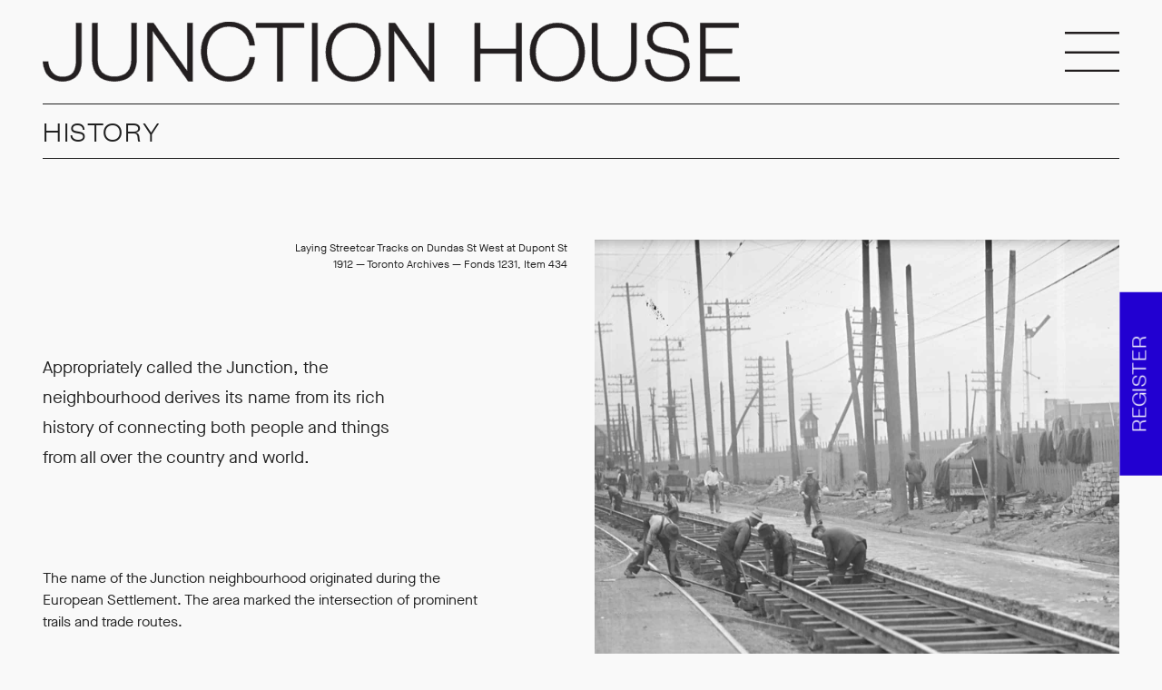

--- FILE ---
content_type: text/html; charset=UTF-8
request_url: https://www.junctionhouse.ca/history/
body_size: 7083
content:
<!doctype html>
<html lang="en-US" class="no-js">
	<head>
    <script>
    window._trackJs = { 
        token: "70169cd01d554086ae006da7c004cb59"
    };
</script>
<script src="https://cdn.trackjs.com/releases/current/tracker.js">
</script>
		<meta charset="UTF-8">
		<title>History - Junction House Condos: OFFICIAL WEBSITE by Slate Asset Management : Junction House Condos: OFFICIAL WEBSITE by Slate Asset Management</title>
		
		<!-- Google Tag Manager -->
        <script>(function(w,d,s,l,i){w[l]=w[l]||[];w[l].push({'gtm.start':
        new Date().getTime(),event:'gtm.js'});var f=d.getElementsByTagName(s)[0],
        j=d.createElement(s),dl=l!='dataLayer'?'&l='+l:'';j.async=true;j.src=
        'https://www.googletagmanager.com/gtm.js?id='+i+dl;f.parentNode.insertBefore(j,f);
        })(window,document,'script','dataLayer','GTM-KK5FHZ2');</script>
        <!-- End Google Tag Manager -->

		<link href="//www.google-analytics.com" rel="dns-prefetch">
        <link href="https://www.junctionhouse.ca/wp-content/themes/junctionhouse/img/icons/favicon.ico" rel="shortcut icon">
        <link href="https://www.junctionhouse.ca/wp-content/themes/junctionhouse/img/icons/touch.png" rel="apple-touch-icon-precomposed">
        <link rel="stylesheet" href="https://pro.fontawesome.com/releases/v5.3.1/css/all.css" integrity="sha384-9ralMzdK1QYsk4yBY680hmsb4/hJ98xK3w0TIaJ3ll4POWpWUYaA2bRjGGujGT8w" crossorigin="anonymous">

		<meta http-equiv="X-UA-Compatible" content="IE=edge">
		<!-- <meta http-equiv="X-UA-Compatible" content="chrome=1"> -->
		<meta name="viewport" content="width=device-width, initial-scale=1.0">
		<meta name="description" content="A boutique condominium located at 2720 Dundast Street West in The Junction.">
		<meta name="facebook-domain-verification" content="uu8t7r7gvg723g28th5x41o06ieq3i" />

		
<!-- This site is optimized with the Yoast SEO plugin v12.1 - https://yoast.com/wordpress/plugins/seo/ -->
<link rel="canonical" href="https://www.junctionhouse.ca/history/" />
<meta property="og:locale" content="en_US" />
<meta property="og:type" content="article" />
<meta property="og:title" content="History - Junction House Condos: OFFICIAL WEBSITE by Slate Asset Management" />
<meta property="og:description" content="The Junction name originated from First Nations people during the European Settlement. The area marked the intersection of prominent trails and trade routes. The name then took on further meaning in the 1880s as Canada’s railway tracks were laid and the Junction became the point of intersection for four major railways. As a result of &hellip;" />
<meta property="og:url" content="https://www.junctionhouse.ca/history/" />
<meta property="og:site_name" content="Junction House Condos: OFFICIAL WEBSITE by Slate Asset Management" />
<meta name="twitter:card" content="summary_large_image" />
<meta name="twitter:description" content="The Junction name originated from First Nations people during the European Settlement. The area marked the intersection of prominent trails and trade routes. The name then took on further meaning in the 1880s as Canada’s railway tracks were laid and the Junction became the point of intersection for four major railways. As a result of [&hellip;]" />
<meta name="twitter:title" content="History - Junction House Condos: OFFICIAL WEBSITE by Slate Asset Management" />
<script type='application/ld+json' class='yoast-schema-graph yoast-schema-graph--main'>{"@context":"https://schema.org","@graph":[{"@type":"WebSite","@id":"https://www.junctionhouse.ca/#website","url":"https://www.junctionhouse.ca/","name":"Junction House Condos: OFFICIAL WEBSITE by Slate Asset Management","potentialAction":{"@type":"SearchAction","target":"https://www.junctionhouse.ca/?s={search_term_string}","query-input":"required name=search_term_string"}},{"@type":"WebPage","@id":"https://www.junctionhouse.ca/history/#webpage","url":"https://www.junctionhouse.ca/history/","inLanguage":"en-US","name":"History - Junction House Condos: OFFICIAL WEBSITE by Slate Asset Management","isPartOf":{"@id":"https://www.junctionhouse.ca/#website"},"datePublished":"2018-09-14T15:49:59+00:00","dateModified":"2018-10-13T15:54:39+00:00"}]}</script>
<!-- / Yoast SEO plugin. -->

<link rel='dns-prefetch' href='//s.w.org' />
		<script type="text/javascript">
			window._wpemojiSettings = {"baseUrl":"https:\/\/s.w.org\/images\/core\/emoji\/12.0.0-1\/72x72\/","ext":".png","svgUrl":"https:\/\/s.w.org\/images\/core\/emoji\/12.0.0-1\/svg\/","svgExt":".svg","source":{"concatemoji":"https:\/\/www.junctionhouse.ca\/wp-includes\/js\/wp-emoji-release.min.js?ver=5.2.21"}};
			!function(e,a,t){var n,r,o,i=a.createElement("canvas"),p=i.getContext&&i.getContext("2d");function s(e,t){var a=String.fromCharCode;p.clearRect(0,0,i.width,i.height),p.fillText(a.apply(this,e),0,0);e=i.toDataURL();return p.clearRect(0,0,i.width,i.height),p.fillText(a.apply(this,t),0,0),e===i.toDataURL()}function c(e){var t=a.createElement("script");t.src=e,t.defer=t.type="text/javascript",a.getElementsByTagName("head")[0].appendChild(t)}for(o=Array("flag","emoji"),t.supports={everything:!0,everythingExceptFlag:!0},r=0;r<o.length;r++)t.supports[o[r]]=function(e){if(!p||!p.fillText)return!1;switch(p.textBaseline="top",p.font="600 32px Arial",e){case"flag":return s([55356,56826,55356,56819],[55356,56826,8203,55356,56819])?!1:!s([55356,57332,56128,56423,56128,56418,56128,56421,56128,56430,56128,56423,56128,56447],[55356,57332,8203,56128,56423,8203,56128,56418,8203,56128,56421,8203,56128,56430,8203,56128,56423,8203,56128,56447]);case"emoji":return!s([55357,56424,55356,57342,8205,55358,56605,8205,55357,56424,55356,57340],[55357,56424,55356,57342,8203,55358,56605,8203,55357,56424,55356,57340])}return!1}(o[r]),t.supports.everything=t.supports.everything&&t.supports[o[r]],"flag"!==o[r]&&(t.supports.everythingExceptFlag=t.supports.everythingExceptFlag&&t.supports[o[r]]);t.supports.everythingExceptFlag=t.supports.everythingExceptFlag&&!t.supports.flag,t.DOMReady=!1,t.readyCallback=function(){t.DOMReady=!0},t.supports.everything||(n=function(){t.readyCallback()},a.addEventListener?(a.addEventListener("DOMContentLoaded",n,!1),e.addEventListener("load",n,!1)):(e.attachEvent("onload",n),a.attachEvent("onreadystatechange",function(){"complete"===a.readyState&&t.readyCallback()})),(n=t.source||{}).concatemoji?c(n.concatemoji):n.wpemoji&&n.twemoji&&(c(n.twemoji),c(n.wpemoji)))}(window,document,window._wpemojiSettings);
		</script>
		<style type="text/css">
img.wp-smiley,
img.emoji {
	display: inline !important;
	border: none !important;
	box-shadow: none !important;
	height: 1em !important;
	width: 1em !important;
	margin: 0 .07em !important;
	vertical-align: -0.1em !important;
	background: none !important;
	padding: 0 !important;
}
</style>
	<link rel='stylesheet' id='wp-block-library-css'  href='https://www.junctionhouse.ca/wp-includes/css/dist/block-library/style.min.css?ver=5.2.21' media='all' />
<link rel='stylesheet' id='bodhi-svgs-attachment-css'  href='https://www.junctionhouse.ca/wp-content/plugins/svg-support/css/svgs-attachment.css?ver=5.2.21' media='all' />
<link rel='stylesheet' id='normalize-css'  href='https://www.junctionhouse.ca/wp-content/themes/junctionhouse/styles/html5blank/normalize.css?ver=1.0' media='all' />
<link rel='stylesheet' id='junctionhousestyles-css'  href='https://www.junctionhouse.ca/wp-content/themes/junctionhouse/styles/main.css?ver=1.2.4' media='all' />
<link rel='stylesheet' id='slickJSstyles-css'  href='https://www.junctionhouse.ca/wp-content/themes/junctionhouse/js/lib/slick-1.8.1/slick/slick.css?ver=1.0' media='all' />
<script type='text/javascript' src='https://www.junctionhouse.ca/wp-content/themes/junctionhouse/js/lib/conditionizr-4.3.0.min.js?ver=4.3.0'></script>
<script type='text/javascript' src='https://www.junctionhouse.ca/wp-content/themes/junctionhouse/js/lib/modernizr-2.7.1.min.js?ver=2.7.1'></script>
<script type='text/javascript' src='https://www.junctionhouse.ca/wp-includes/js/jquery/jquery.js?ver=1.12.4-wp'></script>
<script type='text/javascript' src='https://www.junctionhouse.ca/wp-includes/js/jquery/jquery-migrate.min.js?ver=1.4.1'></script>
<script type='text/javascript' src='https://www.junctionhouse.ca/wp-content/themes/junctionhouse/js/lib/popper.min.js?ver=1.0.2'></script>
<script type='text/javascript' src='https://www.junctionhouse.ca/wp-content/themes/junctionhouse/js/lib/bootstrap.min.js?ver=1.0.0'></script>
<script type='text/javascript' src='https://www.junctionhouse.ca/wp-content/themes/junctionhouse/js/lib/jquery-sticky-kit.min.js?ver=1.0.0'></script>
<script type='text/javascript' src='https://www.junctionhouse.ca/wp-content/themes/junctionhouse/js/lib/slick-1.8.1/slick/slick.min.js?ver=1.0.0'></script>
<script type='text/javascript' src='https://www.junctionhouse.ca/wp-content/themes/junctionhouse/js/scripts.js?ver=1.0.2'></script>
<script type='text/javascript' src='https://www.junctionhouse.ca/wp-content/themes/junctionhouse/js/video-player.js?ver=1.0.0'></script>
<script type='text/javascript'>
/* <![CDATA[ */
var cssTarget = "img.style-svg";
var ForceInlineSVGActive = "false";
/* ]]> */
</script>
<script type='text/javascript' src='https://www.junctionhouse.ca/wp-content/plugins/svg-support/js/min/svgs-inline-min.js?ver=1.0.0'></script>
<link rel='https://api.w.org/' href='https://www.junctionhouse.ca/wp-json/' />
<link rel="alternate" type="application/json+oembed" href="https://www.junctionhouse.ca/wp-json/oembed/1.0/embed?url=https%3A%2F%2Fwww.junctionhouse.ca%2Fhistory%2F" />
<link rel="alternate" type="text/xml+oembed" href="https://www.junctionhouse.ca/wp-json/oembed/1.0/embed?url=https%3A%2F%2Fwww.junctionhouse.ca%2Fhistory%2F&#038;format=xml" />
<script type="text/javascript">
(function(url){
	if(/(?:Chrome\/26\.0\.1410\.63 Safari\/537\.31|WordfenceTestMonBot)/.test(navigator.userAgent)){ return; }
	var addEvent = function(evt, handler) {
		if (window.addEventListener) {
			document.addEventListener(evt, handler, false);
		} else if (window.attachEvent) {
			document.attachEvent('on' + evt, handler);
		}
	};
	var removeEvent = function(evt, handler) {
		if (window.removeEventListener) {
			document.removeEventListener(evt, handler, false);
		} else if (window.detachEvent) {
			document.detachEvent('on' + evt, handler);
		}
	};
	var evts = 'contextmenu dblclick drag dragend dragenter dragleave dragover dragstart drop keydown keypress keyup mousedown mousemove mouseout mouseover mouseup mousewheel scroll'.split(' ');
	var logHuman = function() {
		if (window.wfLogHumanRan) { return; }
		window.wfLogHumanRan = true;
		var wfscr = document.createElement('script');
		wfscr.type = 'text/javascript';
		wfscr.async = true;
		wfscr.src = url + '&r=' + Math.random();
		(document.getElementsByTagName('head')[0]||document.getElementsByTagName('body')[0]).appendChild(wfscr);
		for (var i = 0; i < evts.length; i++) {
			removeEvent(evts[i], logHuman);
		}
	};
	for (var i = 0; i < evts.length; i++) {
		addEvent(evts[i], logHuman);
	}
})('//www.junctionhouse.ca/?wordfence_lh=1&hid=970A1A56B848D390309048497F46BF0C');
</script>		<script>
        // conditionizr.com
        // configure environment tests
        conditionizr.config({
            assets: 'https://www.junctionhouse.ca/wp-content/themes/junctionhouse',
            tests: {}
        });
        </script>

	</head>
	<body class="page-template-default page page-id-165 history">
	    <!-- Google Tag Manager (noscript) -->
        <noscript><iframe src="https://www.googletagmanager.com/ns.html?id=GTM-KK5FHZ2"
        height="0" width="0" style="display:none;visibility:hidden"></iframe></noscript>
        <!-- End Google Tag Manager (noscript) -->
		<a href="#maincontent" class='link-button sr-only sr-only-focusable'>Skip to Content</a>
		<!-- header -->
		<header class="header clear mb-5">
                        <section class="nav-modal__header ">
                <div class="container-fluid d-flex flex-column justify-content-between nav_overlay flex-nowrap">
    <div class="row invisible-scrollbar">
        <div class="col-12 d-flex justify-content-between align-items-start my-4">
            <a class="text-link wordmark" href="https://www.junctionhouse.ca">
            <img width="768" height="66" src="https://www.junctionhouse.ca/wp-content/uploads/2018/09/S_JunctionHouse_Vector_offWhite-768x66.png" class="img-fluid" alt="Junction House" srcset="https://www.junctionhouse.ca/wp-content/uploads/2018/09/S_JunctionHouse_Vector_offWhite-768x66.png 768w, https://www.junctionhouse.ca/wp-content/uploads/2018/09/S_JunctionHouse_Vector_offWhite-150x13.png 150w, https://www.junctionhouse.ca/wp-content/uploads/2018/09/S_JunctionHouse_Vector_offWhite-250x21.png 250w, https://www.junctionhouse.ca/wp-content/uploads/2018/09/S_JunctionHouse_Vector_offWhite-700x60.png 700w, https://www.junctionhouse.ca/wp-content/uploads/2018/09/S_JunctionHouse_Vector_offWhite-120x10.png 120w, https://www.junctionhouse.ca/wp-content/uploads/2018/09/S_JunctionHouse_Vector_offWhite-1197x102.png 1197w, https://www.junctionhouse.ca/wp-content/uploads/2018/09/S_JunctionHouse_Vector_offWhite-1500x128.png 1500w" sizes="(max-width: 768px) 100vw, 768px" />            </a>
            <button class="nav__button" aria-label="Close">
                <img class="img-fluid w-100" src="https://www.junctionhouse.ca/wp-content/themes/junctionhouse/img/icons/close.png" srcset="https://www.junctionhouse.ca/wp-content/themes/junctionhouse/img/icons/close.svg" alt="Close Menu X"/>
            </button>
        </div>
        <nav class="col-12 header__nav mb-5">
            <ul id="menu-header-menu" class="jh_menu"><li id="menu-item-273" class="menu-item menu-item-type-post_type menu-item-object-page current-menu-item page_item page-item-165 current_page_item menu-item-273"><a href="https://www.junctionhouse.ca/history/" aria-current="page"><span class="sr-only">Go to </span>History<img class="img-fluid arrow-right my-1" src="https://www.junctionhouse.ca/wp-content/themes/junctionhouse/img/icons/arrow.png" srcset="https://www.junctionhouse.ca/wp-content/themes/junctionhouse/img/icons/arrow.svg" alt="right arrow"/></a></li>
<li id="menu-item-407" class="menu-item menu-item-type-post_type menu-item-object-page menu-item-407"><a href="https://www.junctionhouse.ca/neighbourhood/"><span class="sr-only">Go to </span>Neighbourhood<img class="img-fluid arrow-right my-1" src="https://www.junctionhouse.ca/wp-content/themes/junctionhouse/img/icons/arrow.png" srcset="https://www.junctionhouse.ca/wp-content/themes/junctionhouse/img/icons/arrow.svg" alt="right arrow"/></a></li>
<li id="menu-item-408" class="menu-item menu-item-type-post_type menu-item-object-page menu-item-408"><a href="https://www.junctionhouse.ca/building-amenities/"><span class="sr-only">Go to </span>Building &#038; Amenities<img class="img-fluid arrow-right my-1" src="https://www.junctionhouse.ca/wp-content/themes/junctionhouse/img/icons/arrow.png" srcset="https://www.junctionhouse.ca/wp-content/themes/junctionhouse/img/icons/arrow.svg" alt="right arrow"/></a></li>
<li id="menu-item-1633" class="menu-item menu-item-type-custom menu-item-object-custom menu-item-1633"><a href="http://house.junctionhouse.ca"><span class="sr-only">Go to </span>House Collection<img class="img-fluid arrow-right my-1" src="https://www.junctionhouse.ca/wp-content/themes/junctionhouse/img/icons/arrow.png" srcset="https://www.junctionhouse.ca/wp-content/themes/junctionhouse/img/icons/arrow.svg" alt="right arrow"/></a></li>
<li id="menu-item-367" class="menu-item menu-item-type-post_type menu-item-object-page menu-item-367"><a href="https://www.junctionhouse.ca/features-finishes/"><span class="sr-only">Go to </span>Features &#038; Finishes<img class="img-fluid arrow-right my-1" src="https://www.junctionhouse.ca/wp-content/themes/junctionhouse/img/icons/arrow.png" srcset="https://www.junctionhouse.ca/wp-content/themes/junctionhouse/img/icons/arrow.svg" alt="right arrow"/></a></li>
<li id="menu-item-1005" class="menu-item menu-item-type-post_type menu-item-object-page menu-item-1005"><a href="https://www.junctionhouse.ca/floor-plans/"><span class="sr-only">Go to </span>Floor Plans<img class="img-fluid arrow-right my-1" src="https://www.junctionhouse.ca/wp-content/themes/junctionhouse/img/icons/arrow.png" srcset="https://www.junctionhouse.ca/wp-content/themes/junctionhouse/img/icons/arrow.svg" alt="right arrow"/></a></li>
<li id="menu-item-274" class="menu-item menu-item-type-post_type menu-item-object-page menu-item-274"><a href="https://www.junctionhouse.ca/team/"><span class="sr-only">Go to </span>Team<img class="img-fluid arrow-right my-1" src="https://www.junctionhouse.ca/wp-content/themes/junctionhouse/img/icons/arrow.png" srcset="https://www.junctionhouse.ca/wp-content/themes/junctionhouse/img/icons/arrow.svg" alt="right arrow"/></a></li>
<li id="menu-item-1398" class="menu-item menu-item-type-post_type menu-item-object-page menu-item-1398"><a href="https://www.junctionhouse.ca/construction/"><span class="sr-only">Go to </span>Construction Updates<img class="img-fluid arrow-right my-1" src="https://www.junctionhouse.ca/wp-content/themes/junctionhouse/img/icons/arrow.png" srcset="https://www.junctionhouse.ca/wp-content/themes/junctionhouse/img/icons/arrow.svg" alt="right arrow"/></a></li>
<li id="menu-item-406" class="menu-item menu-item-type-post_type menu-item-object-page menu-item-406"><a href="https://www.junctionhouse.ca/register/"><span class="sr-only">Go to </span>Register<img class="img-fluid arrow-right my-1" src="https://www.junctionhouse.ca/wp-content/themes/junctionhouse/img/icons/arrow.png" srcset="https://www.junctionhouse.ca/wp-content/themes/junctionhouse/img/icons/arrow.svg" alt="right arrow"/></a></li>
</ul>        </nav>
    </div>
        
    <div class="row invisible-scrollbar">
        <div class="col-12 nav__footer">
            <div class="row pb-4">
                <div class="col-12 col-md-6 col-lg-7 align-items-end">
                    <div class="row">
                                                        <div class="col-12 col-lg-4 mb-4 mb-lg-0">
                                    <h3>CONTACT</h3>
                                    <p>2843 DUNDAS ST W</p>
<p>TORONTO, ON M6P 1Y6</p>
<p>&nbsp;</p>
<p>416<span class="Apple-converted-space">  </span>900<span class="Apple-converted-space">  </span>6076</p>
<p><a href="mailto:INFO@JUNCTIONHOUSE.CA">INFO@JUNCTIONHOUSE.CA</a></p>
                                </div>
                                                            <div class="col-12 col-lg-4 mb-4 mb-lg-0">
                                    <h3>SALES GALLERY HOURS</h3>
                                    <p>BY APPOINTMENT ONLY</p>
<p>&nbsp;</p>
<p>RENDERINGS ARE ARTIST&#8217;S CONCEPT ONLY.<br />
E. &amp; O. E.</p>
                                </div>
                                                            <div class="col-12 col-lg-4 mb-4 mb-lg-0">
                                    <h3>FOLLOW US</h3>
                                    <p><a href="https://www.instagram.com/slateassetmgmt/">INSTAGRAM</a></p>
<p><a href="https://twitter.com/SlateAssetMgmt/">TWITTER</a></p>
                                </div>
                                                    
                    </div>
                </div>
                <div  class="col-12 col-md-6 col-lg-5 d-flex flex-end align-items-end justify-content-end">
                    <span>COPYRIGHT SLATE ASSET MANAGEMENT 2026</span>
                    <figure class="ml-3 m-0 not_background">
                        <img width="201" height="201" src="https://www.junctionhouse.ca/wp-content/uploads/2018/09/Slate_OffWhite.png" class="img-fluid" alt="" srcset="https://www.junctionhouse.ca/wp-content/uploads/2018/09/Slate_OffWhite.svg" />                    </figure>
                </div>
            </div>
        </div>
    </div>
</div>            </section>
			<div class="container-fluid header__sticky">
				<div class="row">
					<!-- logo -->
					<div class="col-12 d-flex justify-content-between align-items-center my-3 my-md-4">
                        <a class="text-link wordmark" href="https://www.junctionhouse.ca">
                        <img width="768" height="66" src="https://www.junctionhouse.ca/wp-content/uploads/2018/09/S_JunctionHouse_Vector_offBlack-768x66.png" class="img-fluid logo" alt="Junction House" srcset="https://www.junctionhouse.ca/wp-content/uploads/2018/09/S_JunctionHouse_Vector_offBlack-768x66.png 768w, https://www.junctionhouse.ca/wp-content/uploads/2018/09/S_JunctionHouse_Vector_offBlack-150x13.png 150w, https://www.junctionhouse.ca/wp-content/uploads/2018/09/S_JunctionHouse_Vector_offBlack-250x21.png 250w, https://www.junctionhouse.ca/wp-content/uploads/2018/09/S_JunctionHouse_Vector_offBlack-700x60.png 700w, https://www.junctionhouse.ca/wp-content/uploads/2018/09/S_JunctionHouse_Vector_offBlack-120x10.png 120w, https://www.junctionhouse.ca/wp-content/uploads/2018/09/S_JunctionHouse_Vector_offBlack-1197x102.png 1197w, https://www.junctionhouse.ca/wp-content/uploads/2018/09/S_JunctionHouse_Vector_offBlack-1500x128.png 1500w" sizes="(max-width: 768px) 100vw, 768px" />                        </a>
                        <button class="nav__button" aria-label="Open">
                            <img class="img-fluid w-100" src="https://www.junctionhouse.ca/wp-content/themes/junctionhouse/img/icons/bars.png" srcset="https://www.junctionhouse.ca/wp-content/themes/junctionhouse/img/icons/bars.svg" alt="Menu bars"/>
                        </button>
                        <!-- <i class="fal fa-bars"></i><span class="sr-only">Open navigation menu</span> -->
					</div>
                    <!-- /logo -->
				</div>
			</div>
		</header>
		<!-- /header -->
<main id="maincontent">
    <h1 class="sr-only">History</h1>
                <section class="container-fluid">
                    <div class="row heading">
        <div class="col-12">
            <div class="title_block
            d-flex justify-content-between align-items-center" tabindex="0">
                                            <h2 class="title_block__title m-0 d-inline-block ">
                          <span class="">History</span> 
                                                </h2> 

                     
                                </div>
        </div>
        <div class="col-12 heading_spacer"></div>
    </div>
<div class="row combo__img_text row__content">
    <div class="text_captions col-12  col-md-6  mb-5 d-flex flex-column justify-content-between order-1 order-md-0">
                <div class="captions text-right">
        <div class="img-caption">
    <span class="caption__title">Laying Streetcar Tracks on Dundas St West at Dupont St</span>
    <span class="caption__detail">1912 — Toronto Archives — Fonds 1231, Item 434</span>
</div>
        </div>
                <div>
                                    <p class="text-feature">Appropriately called the Junction,
the neighbourhood derives its name from
its rich history of connecting both people
and things from all over the country and world.</p>
                                    <p class="text mb-0">
                The name of the Junction neighbourhood originated during the European Settlement. The area marked the intersection
of prominent trails and trade routes.<br><br>
The name then took on further meaning in the 1880’s
as Canada’s railway tracks were laid and the Junction became the point of intersection for four major railways.
As a result of this newfound access, the manufacturing industry started to boom. Companies such as Canadian Cycle & Motor Co., Canada Packers, and the Heintzman
& Co. piano company all started in the area.<br><br>
As was the case with many railway towns at the time, pubs, taverns, and saloons also became a fixture of the neighbourhood. By 1904, the behavior of the area’s workers had become so disruptive that the sale of alcohol was ultimately banned, marking the beginning of an almost century-long prohibition law. It took until the early 2000’s for the first drop of alcohol to be poured in the Junction.
It didn’t take long for new bars, restaurants, and shops
to open up and for the rebirth of the neighbourhood
to begin.            </p>
                                    
        </div>

    </div>
    <div class="col-12  col-md-6  mb-5 order-0 order-md-1">
                <figure  style="background-image: url('https://www.junctionhouse.ca/wp-content/uploads/2018/10/Historic_GRAYSCALE-2762x2000.jpg');"></figure>
    </div>
</div>            </section>
            </main>
                        <!-- 03-04-19: moved .sticky-register outside of footer -->
            
            <!-- footer -->
			<footer class="footer">
                                <div class="sticky-register text-white">
                        <a class="text-link allcaps d-flex justify-content-between align-items-center" href="https://www.junctionhouse.ca/register/"><span>Register</span></a>
                    </div>
                                <div class="container-fluid">
                    <div class="row">
                        <div class="col-12 d-flex flex-column flex-md-row justify-content-md-between align-items-center align-items-md-baseline mb-2 mb-md-0">
                            <!-- PROJECT NAME -->
                            <h2 class="d-none d-md-block footer__projectname">2720 DUNDAS ST W</h2>
                            <!-- /PROJECT NAME -->
                            <div class="register-link">
                                <a class="text-link allcaps d-flex justify-content-between align-items-center" href="https://www.junctionhouse.ca/register/"><span class="sr-only">Click to </span><span>Register</span>
                                <img class="img-fluid arrow-right" src="https://www.junctionhouse.ca/wp-content/themes/junctionhouse/img/icons/arrow.png" srcset="https://www.junctionhouse.ca/wp-content/themes/junctionhouse/img/icons/arrow.svg" alt="right arrow"/>
                                </a>
                            </div>
                        </div>
                    </div>
                </div>
			</footer>
			<!-- /footer -->

        <script type='text/javascript' src='https://www.junctionhouse.ca/wp-includes/js/wp-embed.min.js?ver=5.2.21'></script>
        
        <!-- LASSO -->
        <script src="//app.lassocrm.com/analytics.js" type="text/javascript"></script>
        <script type="text/javascript">
        <!--
        var LassoCRM = LassoCRM || {};
        (function(ns){
            ns.tracker = new LassoAnalytics('LAS-728092-31');
        })(LassoCRM);
        try {
            LassoCRM.tracker.setTrackingDomain("//app.lassocrm.com");
            LassoCRM.tracker.init();  // initializes the tracker
            LassoCRM.tracker.track(); // track() records the page visit with the current page title, to record multiple visits call repeatedly.
            LassoCRM.tracker.patchRegistrationForms();
        } catch(error) {}
        -->
        </script>


		<!-- Global site tag (gtag.js) - Google Analytics -->
        <script async src="https://www.googletagmanager.com/gtag/js?id=UA-127658624-1"></script>
        <script>
          window.dataLayer = window.dataLayer || [];
          function gtag(){dataLayer.push(arguments);}
          gtag('js', new Date());
        
          gtag('config', 'UA-127658624-1');
        </script>

        <!--SECURE JAVASCRIPT PIXEL CODE START-->

        <script src="https://acuityplatform.com/Adserver/pxlj/7152907378935504896"? type="text/javascript" async ></script>

        <!--SECURE JAVASCRIPT PIXEL CODE END-->
        
        

	</body>
</html>

<!-- Page supported by LiteSpeed Cache 3.6.4 on 2026-01-28 04:55:51 -->

--- FILE ---
content_type: text/javascript
request_url: https://www.junctionhouse.ca/wp-content/themes/junctionhouse/js/video-player.js?ver=1.0.0
body_size: 273
content:
(function ($, root, undefined) {
	
	$(function () {
		
		'use strict';

        // CHECK FOR VIDEO ELEMENT SUPPORT
        var supportsVideo = !!document.createElement('video').canPlayType;

        if (supportsVideo) {

            // GET NODE LIST OF PRESENT VIDEO ELEMENTS
            var videos = document.querySelectorAll("video.jh_video.video-js");
            
            // APPLY LISTENER TO THE VIDEO TAGS IF PRESENT
            if (videos.length > 0) {

                for (var i = 0; i < videos.length; i++) {

                    var video = videos[i];
                    
                    video.addEventListener('mouseover', function() {
                        video.controls = true;

                    })
                    video.addEventListener('mouseout', function() {
                        video.controls = false;
                    })
                    video.addEventListener('play', function() {
                        video.style = "opacity: 1";
                    })
                    video.addEventListener('pause', function() {
                        video.style = "opacity: 0.6";
                    })
                }
            }
        }
    });
	
})(jQuery, this);

--- FILE ---
content_type: image/svg+xml
request_url: https://www.junctionhouse.ca/wp-content/themes/junctionhouse/img/icons/close.svg
body_size: 74
content:
<svg xmlns="http://www.w3.org/2000/svg" viewBox="0 0 41.12 41.12"><defs><style>.cls-1{fill:none;stroke:#fafafa;stroke-miterlimit:10;stroke-width:2px;}</style></defs><title>Asset 1</title><g id="Layer_2" data-name="Layer 2"><g id="Layer_1-2" data-name="Layer 1"><line class="cls-1" x1="0.71" y1="0.71" x2="40.41" y2="40.41"/><line class="cls-1" x1="40.41" y1="0.71" x2="0.71" y2="40.41"/></g></g></svg>

--- FILE ---
content_type: image/svg+xml
request_url: https://www.junctionhouse.ca/wp-content/themes/junctionhouse/img/icons/bars.svg
body_size: 70
content:
<svg xmlns="http://www.w3.org/2000/svg" viewBox="0 0 47 35"><defs><style>.cls-1{fill:none;stroke:#221e1f;stroke-miterlimit:10;stroke-width:2px;}</style></defs><title>Asset 3</title><g id="Layer_2" data-name="Layer 2"><g id="Layer_1-2" data-name="Layer 1"><line class="cls-1" y1="34" x2="47" y2="34"/><line class="cls-1" y1="18" x2="47" y2="18"/><line class="cls-1" y1="1" x2="47" y2="1"/></g></g></svg>

--- FILE ---
content_type: image/svg+xml
request_url: https://www.junctionhouse.ca/wp-content/themes/junctionhouse/img/icons/arrow.svg
body_size: 80
content:
<svg xmlns="http://www.w3.org/2000/svg" viewBox="0 0 55.71 29.41"><defs><style>.cls-1{fill:none;stroke:#fafafa;stroke-miterlimit:10;stroke-width:2px;}</style></defs><title>Asset 2</title><g id="Layer_2" data-name="Layer 2"><g id="Layer_1-2" data-name="Layer 1"><line class="cls-1" y1="14.71" x2="55" y2="14.71"/><line class="cls-1" x1="55" y1="14.71" x2="41" y2="0.71"/><line class="cls-1" x1="55" y1="14.71" x2="41" y2="28.71"/></g></g></svg>

--- FILE ---
content_type: image/svg+xml
request_url: https://www.junctionhouse.ca/wp-content/uploads/2018/09/Slate_OffWhite.svg
body_size: 661
content:
<?xml version="1.0" encoding="utf-8"?>
<!-- Generator: Adobe Illustrator 22.1.0, SVG Export Plug-In . SVG Version: 6.00 Build 0)  -->
<svg version="1.1" id="Layer_1" xmlns="http://www.w3.org/2000/svg" xmlns:xlink="http://www.w3.org/1999/xlink" x="0px" y="0px"
	 viewBox="0 0 17.9 17.9" style="enable-background:new 0 0 17.9 17.9;" xml:space="preserve">
<style type="text/css">
	.st0{fill:#F9F9F9;}
	.st1{clip-path:url(#SVGID_2_);fill:#F9F9F9;}
</style>
<polygon class="st0" points="8.5,15.2 9.3,15.2 8.9,14 "/>
<g>
	<g>
		<defs>
			<rect id="SVGID_1_" width="17.9" height="17.9"/>
		</defs>
		<clipPath id="SVGID_2_">
			<use xlink:href="#SVGID_1_"  style="overflow:visible;"/>
		</clipPath>
		<path class="st1" d="M16.4,16.5H14V13h2.3v0.7h-1.5v0.7h1.4v0.7h-1.4v0.7h1.6C16.4,15.8,16.4,16.5,16.4,16.5z M13.4,13.8h-1v2.7
			h-0.8v-2.7h-1v-0.7h2.8V13.8z M9.8,16.5l-0.2-0.7H8.3L8,16.5H7.1L8.5,13h0.8l1.4,3.5H9.8z M6.8,16.5H4.6V13h0.8v2.7h1.3v0.8H6.8z
			 M2.4,14.2l0.1,0.1c0,0,0.1,0.1,0.2,0.1c0.1,0,0.1,0,0.2,0.1c0.1,0,0.2,0.1,0.4,0.1c0.1,0,0.2,0.1,0.3,0.2s0.2,0.2,0.3,0.3
			C4,15.2,4,15.4,4,15.5c0,0.2,0,0.4-0.1,0.5s-0.2,0.3-0.3,0.4s-0.3,0.2-0.4,0.2c-0.2,0-0.3,0.1-0.5,0.1s-0.5,0-0.7-0.1
			s-0.4-0.2-0.6-0.4l0.5-0.6c0.1,0.1,0.2,0.2,0.3,0.3C2.3,16,2.5,16,2.6,16c0.1,0,0.1,0,0.2,0c0.1,0,0.1,0,0.2-0.1l0.1-0.1
			c0,0,0-0.1,0-0.2s0-0.1,0-0.2L3,15.3c-0.1,0-0.1-0.1-0.2-0.1c-0.1,0-0.2-0.1-0.3-0.1S2.3,15,2.2,15S2,14.9,1.9,14.8
			s-0.3-0.2-0.3-0.3c-0.1-0.1-0.1-0.2-0.1-0.4s0-0.4,0.1-0.5s0.2-0.2,0.3-0.3s0.3-0.2,0.4-0.2c0.2,0,0.3-0.1,0.5-0.1s0.4,0,0.6,0.1
			c0.2,0.1,0.4,0.2,0.5,0.3L3.4,14c-0.1-0.1-0.2-0.2-0.3-0.2c-0.1-0.1-0.2-0.1-0.3-0.1s-0.1,0-0.2,0s-0.1,0-0.2,0.1l-0.1,0.1
			C2.3,13.9,2.3,14,2.4,14.2C2.4,14.1,2.4,14.1,2.4,14.2 M0,17.9h17.9V0H0V17.9z"/>
	</g>
</g>
</svg>


--- FILE ---
content_type: text/plain
request_url: https://www.google-analytics.com/j/collect?v=1&_v=j102&a=1542486318&t=pageview&_s=1&dl=https%3A%2F%2Fwww.junctionhouse.ca%2Fhistory%2F&ul=en-us%40posix&dt=History%20-%20Junction%20House%20Condos%3A%20OFFICIAL%20WEBSITE%20by%20Slate%20Asset%20Management%20%3A%20Junction%20House%20Condos%3A%20OFFICIAL%20WEBSITE%20by%20Slate%20Asset%20Management&sr=1280x720&vp=1280x720&_u=YEDAAUABAAAAACAAI~&jid=772784766&gjid=1228312585&cid=1770894973.1769594154&tid=UA-127658624-1&_gid=622763814.1769594154&_r=1&_slc=1&gtm=45He61q1n81KK5FHZ2v863200102za200zd863200102&gcd=13l3l3l3l1l1&dma=0&tag_exp=103116026~103200004~104527906~104528501~104684208~104684211~115495940~115938466~115938469~116185181~116185182~116682876~117041588~117223558&z=2122587422
body_size: -451
content:
2,cG-1058BHCH73

--- FILE ---
content_type: text/javascript
request_url: https://www.junctionhouse.ca/wp-content/themes/junctionhouse/js/scripts.js?ver=1.0.2
body_size: 4558
content:
(function ($, root, undefined) {
  $(function () {
    "use strict";

    /*------------------------------*\
       SLICK SLIDER TROUBLESHOOTING
    \*------------------------------*/
    // Slick Slider (CURRENTLY ON FLOOR PLANS PAGE ONLY)
    var slickSlider = document.querySelectorAll(".slick-slider");
    //USE BELOW TO TROUBLESHOOT THE SLICK SLIDER EVENTS WHEN USING 'reinit' OR 'unslick' OR WHEN INITIALIZING THE SLIDER
    // $(slickSlider).on('destroy', function(){
    //     console.log('destroyed');
    //     console.log($(this));
    // })
    // $(slickSlider).on('reInit', function(){
    //     console.log('reInit');
    //     console.log($(this));
    // })
    // $(slickSlider).on('init', function(){
    //     console.log('First Init');
    //     console.log($(this));
    // })

    if (!String.prototype.includes) {
      String.prototype.includes = function (search, start) {
        "use strict";
        if (typeof start !== "number") {
          start = 0;
        }

        if (start + search.length > this.length) {
          return false;
        } else {
          return this.indexOf(search, start) !== -1;
        }
      };
    }

    // NAVIGATION - Modal
    var navModal = document.querySelector(".nav-modal__header");

    $(
      "button[aria-label='Close'].nav__button, button[aria-label='Open'].nav__button",
    ).click(function () {
      $(navModal).toggleClass("active");

      if ($(navModal).hasClass("active")) {
        $("body").css("overflow", "hidden");
      } else {
        $("body").css("overflow", "auto");
      }
    });

    //  ACCORDION SECTIONS
    /**
     * first section on an accordion page is not a collapsable accordion and is always expanded
     * Click title block to Close all other open accordion sections and Open clicked section
     * Slick Slider added to accordion sections in toggleAccordionSection()
     * Sticky headers fixed on accordion pages in toggleAccordionSection()
     *  */

    var accordionTitles = document.querySelectorAll(
      "section:not(:first-child).accordion_section .heading",
    );

    for (var i = 0; i < accordionTitles.length; i++) {
      var titleBlock = accordionTitles[i];

      $(".heading_spacer:not('section:first-of-type .heading_spacer')").hide(); //remove all spacers in all accordions
      document.querySelector(".heading_spacer").classList.remove("d-none"); //add spacer to first accordion section
      titleBlock.addEventListener(
        "click",
        function () {
          toggleAccordionSection(this);
        },
        false,
      );
    }

    function closeOtherSections() {
      var sections = $(
        "section:not(:first-child).accordion_section[aria-expanded='true']",
      );
      $(sections).attr("aria-expanded", "false");
      $($(sections).find(".heading_spacer")[0]).hide();
      // TESTING DESTROY FUNCTION OF SLICK SLIDER
      // $(sections).find('.slidable .slick-slider.slick-initialized').slick('unslick');
    }

    function toggleAccordionSection(titleBlock) {
      var section = $(titleBlock).closest(
        "section.accordion_section[aria-expanded]",
      );
      var isExpandedFlag = $(section).attr("aria-expanded");
      var headerHeight = $(".header__sticky").height();
      if ($(titleBlock).find(".sold-out-line")[0]) {
        return;
      }

      if ("true" === isExpandedFlag) {
        $(section).attr("aria-expanded", "false"); // Hide content behind Title Block
        $($(section).find(".heading_spacer")[0]).hide(); // Remove Spacer from Title Block
      } else {
        closeOtherSections();
        $(section).attr("aria-expanded", "true"); // Reveal content section below Title Block
        $($(section).find(".heading_spacer")[0]).show(); // Add Spacer to Title Block

        /*------------------------------*\
            SLICK SLIDER FUNCTIONALITY
        \*------------------------------*/
        // INITIALIZE OR RE-INITIALIZE A SLICK SLIDER WITHIN THE ACTIVE SECTION
        if (
          $(section).find(".slidable .slick-slider.slick-initialized").length >
          0
        ) {
          // REINITIALIZE THE SLIDER IF IT HAS ALREADY BEEN INITIALIZED
          $(section)
            .find(".slidable .slick-slider.slick-initialized")
            .slick("reinit");
        } else if ($(section).find(".slidable .slick-slider").length > 0) {
          // INITIALIZE THE SLIDER
          $(section).find(".slidable .slick-slider").slick({
            infinite: true,
            slidesToShow: 1,
            slidesToScroll: 1,
            arrows: true,
            prevArrow: ".slick-prev",
            nextArrow: ".slick-next",
            lazyLoad: "ondemand",
            adaptiveHeight: true,
          });
        }

        var titlePosition = $(titleBlock).offset().top - headerHeight;

        $("body, html").animate({ scrollTop: titlePosition }, 600);

        // SETUP NEXT STICK TITLE BLOCK WHEN ACCORDIONS CLOSE
        $(".is_stuck").trigger("sticky_kit:detach");
        $(titleBlock)
          .find(".title_block")
          .stick_in_parent({
            offset_top: $(".header__sticky").height(),
            parent: $("section.container-fluid.accordion_section"),
            spacer: $(".col-12"), //the direct parent of the stuck element
            inner_scrolling: false,
          });
      }
    }

    //STICKY FOOTER REGISTER BUTTON
    var stickyRegister = $(".sticky-register");

    window.addEventListener("scroll", function () {
      var footerTop = $("footer div.container-fluid").offset().top;
      var viewportTop = $(window).scrollTop();
      var viewportBottom = viewportTop + $(window).height();

      if (viewportBottom >= footerTop) {
        $(stickyRegister).addClass("hidden");
      } else {
        $(stickyRegister).removeClass("hidden");
      }
    });

    $(window).resize(function () {
      var intViewportHeight = window.innerHeight;

      if (window.innerWidth <= 2000) {
        $(".sticky-register").css({
          height: $(".logo").offset().left,
          right: 0,
          // 'top' : '-' + window.innerHeight / 25 + 'px'
        });
      } else {
        var rightPos =
          parseInt($("section.container-fluid").css("padding-right")) +
          parseInt($("body").css("margin-right"));
        $(".sticky-register").css({
          height: $("section.container-fluid").css("margin-right"),
          right: rightPos,
        });
      }
      $("#maincontent")
        .css("margin-top", $("header .header__sticky").height())
        .delay(1000);
    });

    $(document).on("scroll", function () {
      // ENABLE STICKY KIT FOR TITLE BLOCKS
      var currentPage = window.location.href;
      // DO NOT USE STICKY THIS TITLE BLOCKS ON REGISTER PAGE (CONFLICTS WITH GRAVITY FORMS )
      // USE THIS INITIAL STICKY TITLE BLOCKS ON PAGES WITHOUT ACCORDIONS

      if (
        !currentPage.includes("register") &&
        $(".accordion_section").length == 0
      ) {
        $(".title_block").stick_in_parent({
          offset_top: $(".header__sticky").height(),
          parent: $("section, .container, .container-fluid"),
          spacer: $(".col-12"), //the direct parent of the stuck element
          // recalc_every: 1,
          inner_scrolling: false,
        });
      } else {
        // USE THIS INITIAL STICKY TITLE BLOCKS ON PAGES WITH ACCORDIONS
        // STICK THE FIRST TITLE BLOCK OF THE PAGES WITH ACCORDIONS
        $("section:not(.accordion_section) .title_block").stick_in_parent({
          offset_top: $(".header__sticky").height(),
          parent: $("section, .container, .container-fluid"),
          spacer: $(".col-12"), //the direct parent of the stuck element
          inner_scrolling: false,
        });
      }
    });

    // MAP SVG DATA-ATTRIBUTE
    var svg_map = document.querySelector("#jh_map");

    if (svg_map) {
      var labels = svg_map.querySelectorAll("#labels text");
      // loop through and add data attribute to svg TEXT label (SVG MUST BE EDITED TO HAVE ID=jh_map and THE LAYER WITH CIRCLE AND TEXT ELEMENTS WITH ID=labels)
      Array.prototype.forEach.call(labels, function (label) {
        // Use IE compatible loop of ForEach for Nodelist Collection
        var mapId = label.textContent; //get Map ID from SVG text element
        label.setAttribute("data-map-id", mapId);
        var location_details = $(
          ".map_list__item[data-map-id='" + mapId + "']",
        );
        var location_address = $(location_details).attr(
          "data-location-address",
        );
        var location_name = $(location_details).attr("data-location-name");

        // ADD TOOLTIP WITH OPTIONS
        $(label).tooltip({
          title:
            '<h4 class="location_name">' +
            location_name +
            '</h4><div class="location_address">' +
            location_address +
            "</div>",
          placement: "auto",
          html: true,
          template:
            '<div class="map_overlay tooltip" role="tooltip"><div class="tooltip-inner"></div></div>',
          offset: "10,10",
        });
      });

      $('[data-toggle="tooltip"]').tooltip();
    }

    // POP-UP ANNOUNCEMENT
    var popAnnouncement = $(".jh_popup");
    var popupCookie = getCookie("JH_popup");
    if (popAnnouncement && !popupCookie) {
      $(popAnnouncement).toggleClass("active");

      $(popAnnouncement)
        .find("button")
        .click(function () {
          $(popAnnouncement).toggleClass("active");
          setCookie("JH_popup", "Viewed", 1);
        });
    }

    function getCookie(cname) {
      var name = cname + "=";
      // var decodedCookie = decodeURIComponent();
      var ca = document.cookie.split(";");
      for (var i = 0; i < ca.length; i++) {
        try {
          var c = decodeURIComponent(ca[i]);
          //   console.log(c);
          while (c.charAt(0) == " ") {
            c = c.substring(1);
          }
          if (c.indexOf(name) == 0) {
            return c.substring(name.length, c.length);
          }
        } catch (e) {
          // console.log( 'Malformed Cookie', ca[i] );
        }
      }
      return "";
    }

    function setCookie(cname, cvalue, exdays) {
      var d = new Date();
      d.setTime(d.getTime() + exdays * 24 * 60 * 60 * 1000);
      var expires = "expires=" + d.toUTCString();
      document.cookie = cname + "=" + cvalue + ";" + expires + ";path=/";
    }

    // Gravity Forms
    var showConfirmation = location.search.split("form=")[1];
    if (showConfirmation == "done") {
      // TRIGGER THANK YOU MODAL TO SHOW
      $("#thankYou").modal("show");
      gtag_report_conversion();
      // RUN FACEBOOK PIXEL CODE WHEN THE THANK YOU MODAL IS SHOWN
      // START PIXEL CODE
      !(function (f, b, e, v, n, t, s) {
        if (f.fbq) return;
        n = f.fbq = function () {
          n.callMethod
            ? n.callMethod.apply(n, arguments)
            : n.queue.push(arguments);
        };
        if (!f._fbq) f._fbq = n;
        n.push = n;
        n.loaded = !0;
        n.version = "2.0";
        n.queue = [];
        t = b.createElement(e);
        t.async = !0;
        t.src = v;
        s = b.getElementsByTagName(e)[0];
        s.parentNode.insertBefore(t, s);
      })(
        window,
        document,
        "script",
        "https://connect.facebook.net/en_US/fbevents.js",
      );
      fbq("init", "450634732138475");
      fbq("track", "PageView");
      //END PIXEL CODE

      $("body").append(
        '<script src="https://acuityplatform.com/Adserver/pxlj/4392825667575406592"? type="text/javascript" async ></script>',
      );
      // NO SCRIPT TAG IS PLACED IN SIDE THE THANKYOU MODAL ON REGISTER TEMPLATE
    }
    // 	// This should fix the gf redirection issue
    // 	if (window.history.replaceState) {
    // 		//prevents browser from storing history with each change:
    // 		window.history.replaceState({}, document.title, window.location.href.replace("form=complete", 'done'));
    // 	}
    // }
    if (showConfirmation == "floorplan") {
      $("#floorplan").modal("show");
      // This should fix the gf redirection issue
      if (window.history.replaceState) {
        //prevents browser from storing history with each change:
        window.history.replaceState(
          {},
          document.title,
          window.location.href.replace("?form=floorplan", ""),
        );
      }
    }

    $(document).bind("gform_page_loaded", function (event, form_id) {
      // console.log('error', $(".validation_error").text());
    });

    $(document).on("click", ".form-submit", function (e) {
      e.preventDefault();
      // console.log('test');
      $("#gform_submit_button_1").click();
    });

    if (navigator.sayswho == "IE 11") {
      $(".gfield div").removeClass("mr-lg-4").removeClass("ml-lg-4");
      $(".gfield").removeClass("col-lg-12").removeClass("col-lg-6");
      $("#jh_map").css({
        height: "1px",
        overflow: "visible",
        "padding-bottom": "65%",
      });
    }

    // Vander Brand Provided Fix
    if (
      navigator.sayswho == "IE 11" ||
      navigator.sayswho.indexOf("Edge") !== -1
    ) {
      $("#Socials").addClass("col-auto");
      $("#Socials .no-gutters>div").removeClass().css("padding-left", "5px");
    }

    // Vander Brand Provided Fix
    if (navigator.sayswho.indexOf("Safari") !== -1) {
      $(window).trigger("resize");
    }
  });
})(jQuery, this);

jQuery(document).ready(function ($) {
  $(window).resize();
});

// What browser are we using
navigator.sayswho = (function () {
  var ua = navigator.userAgent,
    tem,
    M =
      ua.match(
        /(opera|chrome|safari|firefox|msie|trident(?=\/))\/?\s*(\d+)/i,
      ) || [];
  if (/trident/i.test(M[1])) {
    tem = /\brv[ :]+(\d+)/g.exec(ua) || [];
    return "IE " + (tem[1] || "");
  }
  if (M[1] === "Chrome") {
    tem = ua.match(/\b(OPR|Edge)\/(\d+)/);
    if (tem != null) return tem.slice(1).join(" ").replace("OPR", "Opera");
  }
  M = M[2] ? [M[1], M[2]] : [navigator.appName, navigator.appVersion, "-?"];
  if ((tem = ua.match(/version\/(\d+)/i)) != null) M.splice(1, 1, tem[1]);
  return M.join(" ");
})();

console.log(navigator.sayswho); // outputs: `Chrome 62`

/* Google Tag conversion for Event snippet for JH Ad conversion, since adding the Facebook Pixel Code */
function gtag_report_conversion(url) {
  // alert('hit');
  var callback = function () {
    //   if (typeof(url) != 'undefined') {
    //     window.location = url;
    //   }
  };
  gtag("event", "conversion", {
    send_to: "AW-782519655/QjXNCIn4iJMBEOeakfUC",
    event_callback: callback,
  });
  return false;
}
